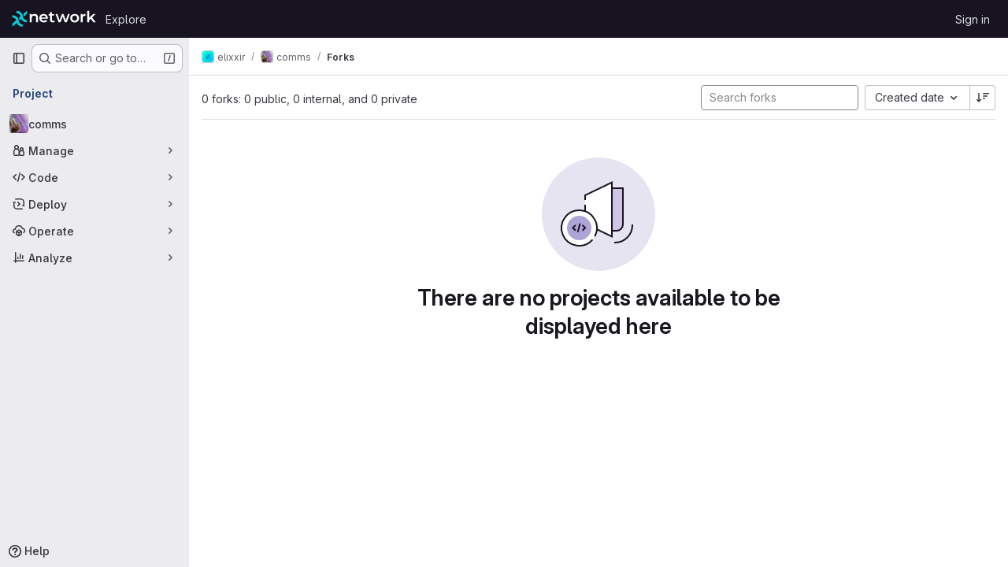

--- FILE ---
content_type: image/svg+xml
request_url: https://git.xx.network/uploads/-/system/appearance/header_logo/1/xx_network_logotype_blue-white_lg.svg
body_size: 3658
content:
<?xml version="1.0" encoding="UTF-8" standalone="no"?>
<!-- Generator: Adobe Illustrator 16.0.0, SVG Export Plug-In . SVG Version: 6.00 Build 0)  -->

<svg
   version="1.1"
   id="Layer_1"
   x="0px"
   y="0px"
   viewBox="179.68 223.44 627.2 140.16"
   enable-background="new 179.68 223.44 627.2 140.16"
   xml:space="preserve"
   width="240px"
   sodipodi:docname="xx network_logotype_blue-white_lg.svg"
   inkscape:version="1.1.2 (0a00cf5339, 2022-02-04)"
   xmlns:inkscape="http://www.inkscape.org/namespaces/inkscape"
   xmlns:sodipodi="http://sodipodi.sourceforge.net/DTD/sodipodi-0.dtd"
   xmlns="http://www.w3.org/2000/svg"
   xmlns:svg="http://www.w3.org/2000/svg"
   xmlns:i="&amp;#38;ns_ai;"><defs
   id="defs67" /><sodipodi:namedview
   id="namedview65"
   pagecolor="#ffffff"
   bordercolor="#666666"
   borderopacity="1.0"
   inkscape:pageshadow="2"
   inkscape:pageopacity="0.0"
   inkscape:pagecheckerboard="0"
   showgrid="false"
   inkscape:zoom="4.5947487"
   inkscape:cx="194.3523"
   inkscape:cy="69.971182"
   inkscape:window-width="2379"
   inkscape:window-height="908"
   inkscape:window-x="167"
   inkscape:window-y="162"
   inkscape:window-maximized="0"
   inkscape:current-layer="g30" />

<g
   i:extraneous="self"
   id="g30"
   transform="matrix(1.568,0,0,1.568,24.418835,128.45268)"><g
     id="g28"
     transform="matrix(1.0482818,0,0,1.0482818,-16.080421,-7.6279289)"><g
       id="g10"><path
         class="st0"
         d="m 161.3,85.3 c 1.6,3.6 2.6,7.6 2.6,11.7 0,0.1 0,0.3 0,0.4 L 177.5,85.3 V 70.9 Z"
         id="path4" /><path
         class="st0"
         d="M 159.6,97.1 C 159.6,82.7 146.7,71 130.9,71 v 10.8 c 9.7,0 17.6,6.6 17.9,14.8 l -7.3,6.5 c 2,3.4 3.2,7.2 3.7,11.2 l 6.5,-5.8 c 4.6,8.8 14.5,14.8 25.9,14.8 v -10.8 c -10,-0.1 -18,-7 -18,-15.4 z"
         id="path6" /><path
         class="st0"
         d="m 158.9,143.3 v -10.8 c -9.9,0 -17.9,-6.9 -17.9,-15.3 0,-14.4 -12.9,-26.1 -28.7,-26.1 v 10.8 c 8.4,0 15.5,5 17.4,11.7 l -3.8,3.4 -7.8,7 v 0 l -5.8,5.1 v 14.4 l 19.6,-17.4 c 3.9,9.9 14.5,17.2 27,17.2 z"
         id="path8" /></g><g
       id="g26"><path
         class="st1"
         d="m 228.2,101.6 v 21.6 h -8.8 v -20.4 c 0,-6.7 -3.3,-9.9 -9,-9.9 -6.3,0 -10.5,3.8 -10.5,11.3 v 19 h -8.8 V 85.5 h 8.4 v 4.9 c 2.9,-3.5 7.5,-5.3 13,-5.3 9,0 15.7,5.1 15.7,16.5 z"
         id="path12" /><path
         class="st1"
         d="m 272.2,107.2 h -29.5 c 1.1,5.5 5.6,9 12.2,9 4.2,0 7.5,-1.3 10.2,-4.1 l 4.7,5.4 c -3.4,4 -8.7,6.1 -15.2,6.1 -12.6,0 -20.8,-8.1 -20.8,-19.3 0,-11.2 8.2,-19.2 19.5,-19.2 11,0 19,7.7 19,19.5 0.1,0.7 0,1.7 -0.1,2.6 z m -29.6,-5.9 H 264 c -0.7,-5.4 -4.9,-9.2 -10.6,-9.2 -5.8,0 -9.9,3.7 -10.8,9.2 z"
         id="path14" /><path
         class="st1"
         d="m 303.4,121.1 c -2.1,1.7 -5.3,2.5 -8.5,2.5 -8.2,0 -13,-4.4 -13,-12.7 v -18 h -6.2 v -7 h 6.2 v -8.6 h 8.8 v 8.6 h 10.1 v 7 h -10.1 v 17.9 c 0,3.7 1.8,5.6 5.2,5.6 1.8,0 3.6,-0.5 4.9,-1.6 z"
         id="path16" /><path
         class="st1"
         d="m 371.5,85.5 -13.9,37.6 h -8.5 l -9.7,-25.9 -9.9,25.9 H 321 L 307.2,85.5 h 8.3 l 9.9,27.8 10.4,-27.8 h 7.4 l 10.2,27.9 10.2,-27.9 z"
         id="path18" /><path
         class="st1"
         d="m 373.4,104.3 c 0,-11.3 8.5,-19.2 20,-19.2 11.7,0 20.1,8 20.1,19.2 0,11.2 -8.4,19.3 -20.1,19.3 -11.5,0.1 -20,-8 -20,-19.3 z m 31.3,0 c 0,-7.2 -4.8,-11.8 -11.2,-11.8 -6.3,0 -11.1,4.6 -11.1,11.8 0,7.2 4.8,11.8 11.1,11.8 6.4,0 11.2,-4.6 11.2,-11.8 z"
         id="path20" /><path
         class="st1"
         d="m 442.4,85.1 v 8.4 c -0.8,-0.1 -1.4,-0.2 -2,-0.2 -6.7,0 -10.9,3.9 -10.9,11.6 v 18.3 h -8.8 V 85.5 h 8.4 V 91 c 2.4,-3.9 7,-5.9 13.3,-5.9 z"
         id="path22" /><path
         class="st1"
         d="m 465.5,107 -6.6,6.2 v 9.9 h -8.8 V 70.9 h 8.8 v 31.6 l 18.3,-16.9 h 10.6 l -15.7,15.8 17.2,21.9 h -10.7 z"
         id="path24" /></g></g></g><style
   type="text/css"
   id="style531">
	.st0{fill:#08CDD7;}
	.st1{fill:#FFFFFF;}
</style></svg>
